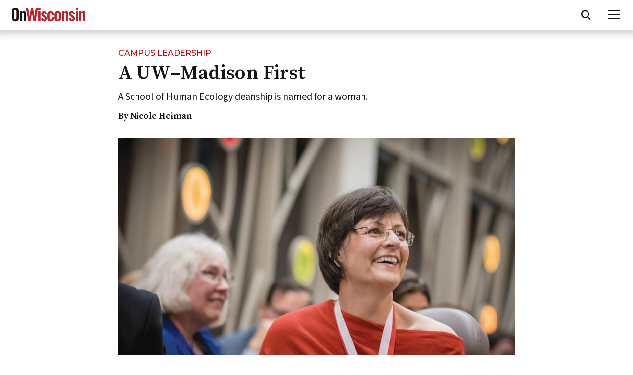

--- FILE ---
content_type: text/html; charset=UTF-8
request_url: https://onwisconsin.uwalumni.com/a-uw-madison-first/
body_size: 47331
content:
<!DOCTYPE html>
<html lang="en-US">
<head>
  <title>A UW–Madison First |  On Wisconsin Magazine</title>
  <meta name="viewport" content="width=device-width, initial-scale=1.0" />
  <meta http-equiv="Content-Type" content="text/html; charset=UTF-8" />
  <link rel="preload" href="https://onwisconsin.uwalumni.com/content/themes/onwismag/dist/fonts/montserrat-italic-500.woff2" as="font" type="font/woff2" crossorigin>
  <link rel="preload" href="https://onwisconsin.uwalumni.com/content/themes/onwismag/dist/fonts/source-sans-3-latin-v8.woff2" as="font" type="font/woff2" crossorigin>
  <link rel="preload" href="https://onwisconsin.uwalumni.com/content/themes/onwismag/dist/fonts/source-serif-pro-latin-600-v15.woff2" as="font" type="font/woff2" crossorigin>
  <script>
    document.getElementsByTagName('html')[0].className += ' js';
  </script>
      <!-- Google tag (gtag.js) -->
    <script async src="https://www.googletagmanager.com/gtag/js?id=G-PRRN7V9ZK7"></script>
    <script>
      window.dataLayer = window.dataLayer || [];
      function gtag(){dataLayer.push(arguments);}
      gtag('js', new Date());

      gtag('config', 'G-PRRN7V9ZK7');
    </script>
    <script>
      window.dataLayer = window.dataLayer || [];
      dataLayer.push({
        'gtm.blocklist': ['customPixels']
      });
    </script>
    <!-- Google Tag Manager -->
    <script>(function(w,d,s,l,i){w[l]=w[l]||[];w[l].push({'gtm.start':
    new Date().getTime(),event:'gtm.js'});var f=d.getElementsByTagName(s)[0],
    j=d.createElement(s),dl=l!='dataLayer'?'&l='+l:'';j.async=true;j.src=
    'https://www.googletagmanager.com/gtm.js?id='+i+dl;f.parentNode.insertBefore(j,f);
    })(window,document,'script','dataLayer','GTM-N7GFX62');</script>
    <!-- End Google Tag Manager -->
    <meta name='robots' content='max-image-preview:large' />
	<style>img:is([sizes="auto" i], [sizes^="auto," i]) { contain-intrinsic-size: 3000px 1500px }</style>
	<link rel="alternate" type="application/rss+xml" title="On Wisconsin &raquo; Feed" href="https://onwisconsin.uwalumni.com/feed/" />
<link rel="alternate" type="application/rss+xml" title="On Wisconsin &raquo; Comments Feed" href="https://onwisconsin.uwalumni.com/comments/feed/" />
<link rel="alternate" type="application/rss+xml" title="On Wisconsin &raquo; A UW–Madison First Comments Feed" href="https://onwisconsin.uwalumni.com/a-uw-madison-first/feed/" />
<style id='classic-theme-styles-inline-css'>
/*! This file is auto-generated */
.wp-block-button__link{color:#fff;background-color:#32373c;border-radius:9999px;box-shadow:none;text-decoration:none;padding:calc(.667em + 2px) calc(1.333em + 2px);font-size:1.125em}.wp-block-file__button{background:#32373c;color:#fff;text-decoration:none}
</style>
<link rel='stylesheet' id='story_builder-css' href='https://onwisconsin.uwalumni.com/content/plugins/wp-post-story-builder/dist/css/story-builder.css?ver=1.1.2' media='all' />
<link rel='stylesheet' id='ow-css-css' href='https://onwisconsin.uwalumni.com/content/themes/onwismag/css/style.73855330aa29b859d872ba14e54a5fb0.css?ver=1.0.2' media='all' />
<script src="https://onwisconsin.uwalumni.com/wp/wp-includes/js/jquery/jquery.min.js?ver=3.7.1" id="jquery-core-js"></script>
<script src="https://onwisconsin.uwalumni.com/wp/wp-includes/js/jquery/jquery-migrate.min.js?ver=3.4.1" id="jquery-migrate-js"></script>
<link rel="https://api.w.org/" href="https://onwisconsin.uwalumni.com/wp-json/" /><link rel="alternate" title="JSON" type="application/json" href="https://onwisconsin.uwalumni.com/wp-json/wp/v2/posts/35251" /><link rel="EditURI" type="application/rsd+xml" title="RSD" href="https://onwisconsin.uwalumni.com/wp/xmlrpc.php?rsd" />
<meta name="generator" content="WordPress 6.8.3" />
<link rel="canonical" href="https://onwisconsin.uwalumni.com/a-uw-madison-first/" />
<link rel='shortlink' href='https://onwisconsin.uwalumni.com/?p=35251' />
<link rel="alternate" title="oEmbed (JSON)" type="application/json+oembed" href="https://onwisconsin.uwalumni.com/wp-json/oembed/1.0/embed?url=https%3A%2F%2Fonwisconsin.uwalumni.com%2Fa-uw-madison-first%2F" />
<link rel="alternate" title="oEmbed (XML)" type="text/xml+oembed" href="https://onwisconsin.uwalumni.com/wp-json/oembed/1.0/embed?url=https%3A%2F%2Fonwisconsin.uwalumni.com%2Fa-uw-madison-first%2F&#038;format=xml" />

    
  <link rel="stylesheet" href="https://onwisconsin.uwalumni.com/content/themes/onwismag/css/print.css" type="text/css" media="print">
                    <meta name="description" content="A School of Human Ecology deanship is named for a woman.">
        <meta property="fb:app_id" content="452627818251179" />
                <meta name="description" content="A School of Human Ecology deanship is named for a woman." />
<meta name="twitter:card" content="summary_large_image">
<meta name="twitter:creator" content="@onwismag">
<meta name="twitter:site" content="@onwismag">
<meta name="twitter:description" content="A School of Human Ecology deanship is named for a woman.">
<meta property="og:type" content="article" />
<meta property="article:published_time" content="35251" />
<meta property="article:modified_time" content="35251" />
<meta property="og:title" content="A UW–Madison First | On Wisconsin" />
<meta property="og:description" content="A School of Human Ecology deanship is named for a woman." />
<meta property="og:url" content="https://onwisconsin.uwalumni.com/a-uw-madison-first/" />
<meta property="og:image" content="https://onwisconsin.uwalumni.com/content/uploads/2022/10/Elizabeth-Schar-CNPhotography.jpg" />


        <link rel="profile" href="http://gmpg.org/xfn/11">
  <link rel="preconnect" href="//ajax.googleapis.com">

      <link rel="preconnect" href="//connect.facebook.net">
    
  <link rel="pingback" href="https://onwisconsin.uwalumni.com/wp/xmlrpc.php">

  <link rel="apple-touch-icon" sizes="180x180" href="https://onwisconsin.uwalumni.com/content/themes/onwismag/img/apple-touch-icon.png">
  <link rel="icon" type="image/png" sizes="32x32" href="https://onwisconsin.uwalumni.com/content/themes/onwismag/img/favicon-32x32.png">
  <link rel="icon" type="image/png" sizes="16x16" href="https://onwisconsin.uwalumni.com/content/themes/onwismag/img/favicon-16x16.png">
  <link rel="manifest" href="https://onwisconsin.uwalumni.com/content/themes/onwismag/img/site.webmanifest">
  <link rel="mask-icon" href="https://onwisconsin.uwalumni.com/content/themes/onwismag/img/safari-pinned-tab.svg" color="#bf442c">
  <link rel="shortcut icon" href="https://onwisconsin.uwalumni.com/content/themes/onwismag/img/favicon.ico?2020">
  <meta name="msapplication-TileColor" content="#da532c">
  <meta name="msapplication-config" content="https://onwisconsin.uwalumni.com/content/themes/onwismag/img/browserconfig.xml">
  <meta name="theme-color" content="#ffffff">


  
  <!-- HTML5 shim and Respond.js IE8 support of HTML5 elements and media queries -->
  <!--[if lt IE 9]>
    <link rel="stylesheet" type="text/css" media="all" href="https://onwisconsin.uwalumni.com/content/themes/onwismag/css/styles-ie8.css?12351" />
    <script src="//cdnjs.cloudflare.com/ajax/libs/html5shiv/3.7.2/html5shiv.min.js"></script>
    <script src="//cdnjs.cloudflare.com/ajax/libs/respond.js/1.4.2/respond.min.js"></script>
  <![endif]-->
</head>
<body class="wp-singular post-template-default single single-post postid-35251 single-format-standard wp-theme-onwismag is_story">
      <!-- Google Tag Manager (noscript) -->
    <noscript><iframe src="https://www.googletagmanager.com/ns.html?id=GTM-N7GFX62"
    height="0" width="0" style="display:none;visibility:hidden"></iframe></noscript>
    <!-- End Google Tag Manager (noscript) -->
    <a class="uw-show-on-focus" href="#main" id="skip-link">Skip to main content</a>
  <header id="header" aria-label="Site navigation" class="fixed">
    <div class="top-nav top-nav__show top-nav__min">
      
      <div id="masthead">
                  <div><a href="/" aria-label="On Wisconsin Magazine"><svg id="masthead-full" xmlns="http://www.w3.org/2000/svg" viewBox="0 0 532.12 137.5"><defs><style>.cls-1{letter-spacing:-.02em;}.cls-2{letter-spacing:0em;}.cls-3{letter-spacing:-.02em;}.cls-4{letter-spacing:0em;}.cls-5{letter-spacing:-.04em;}.cls-6{letter-spacing:0em;}.cls-7{letter-spacing:0em;}.cls-8{fill:#c42126;}.cls-9{fill:#cd1543;}.cls-10{fill:#151515;}.cls-11{letter-spacing:-.01em;}.cls-12{font-family:SourceSerifPro-SemiBold, 'Source Serif Pro';font-size:19px;font-weight:600;}.cls-13{letter-spacing:0em;}.cls-14{letter-spacing:0em;}.cls-15{letter-spacing:-.02em;}.cls-16{letter-spacing:-.01em;}.cls-17{letter-spacing:0em;}.cls-18{letter-spacing:0em;}.cls-19{letter-spacing:0em;}.cls-20{letter-spacing:-.01em;}.cls-21{letter-spacing:-.03em;}</style></defs><path class="cls-9" d="m16.43,73.38c0,7.15,2.12,10.6,8.74,10.6s8.74-3.44,8.74-10.6V24.9c0-7.15-2.12-10.6-8.74-10.6s-8.74,3.44-8.74,10.6v48.48ZM0,24.5C0,10.99,7.95,0,25.17,0s25.17,10.99,25.17,24.5v49.28c0,13.51-7.95,24.51-25.17,24.51S0,87.29,0,73.78V24.5Z"/><path class="cls-9" d="m57.62,96.96V25.7h14.04v7.15c6.23-5.3,9.4-8.48,18.01-8.48,7.82,0,12.45,5.7,12.45,14.97v57.62h-14.84v-55.23c0-3.58-2.12-5.17-5.3-5.17s-6.09,1.99-9.54,4.5v55.9h-14.84s.02,0,.02,0Z"/><polygon class="cls-9" points="138.96 1.32 152.47 1.32 163.6 62.26 163.86 62.26 173 1.32 188.37 1.32 171.54 96.96 157.77 96.96 145.85 33.78 145.58 33.78 134.45 96.96 120.68 96.96 102.53 1.32 117.9 1.32 127.96 62.26 128.23 62.26 138.96 1.32"/><path class="cls-9" d="m191.68,25.7h14.84v71.26h-14.84V25.7Zm0-24.37h14.84v13.51h-14.84V1.32h0Z"/><path class="cls-9" d="m242.81,45.43c-1.06-5.7-3.71-8.88-8.48-8.88-3.84,0-6.49,1.99-6.49,5.7,0,11.13,27.82,15.63,27.82,36.83,0,12.72-8.74,19.21-20.8,19.21-12.98,0-20.4-7.42-22.65-19.87l12.98-3.58c.93,5.96,3.05,11.26,9.8,11.26,3.84,0,6.62-2.25,6.62-6.23,0-12.32-27.82-16.96-27.82-36.43,0-11.26,8.74-19.08,19.87-19.08s19.47,7.82,21.72,18.94l-12.58,2.12h0Z"/><path class="cls-9" d="m291.29,50.07v-1.85c0-8.21-2.91-11.66-8.21-11.66s-8.21,3.44-8.21,11.66v26.23c0,8.21,2.91,11.66,8.21,11.66s8.21-3.44,8.21-11.66v-4.5h14.84v1.85c0,15.63-6.09,26.49-23.05,26.49s-23.05-10.86-23.05-26.49v-20.93c0-15.63,6.09-26.49,23.05-26.49s22.78,10.46,23.05,25.7h-14.84Z"/><path class="cls-9" d="m342.29,48.22c0-8.21-2.91-11.66-8.21-11.66s-8.21,3.44-8.21,11.66v26.23c0,8.21,2.91,11.66,8.21,11.66s8.21-3.44,8.21-11.66c0,0,0-26.23,0-26.23Zm-31.26,2.65c0-15.63,6.09-26.49,23.05-26.49s23.05,10.86,23.05,26.49v20.93c0,15.63-6.09,26.49-23.05,26.49s-23.05-10.86-23.05-26.49v-20.93Z"/><path class="cls-9" d="m364.15,96.96V25.7h14.04v7.15c6.22-5.3,9.4-8.48,18.01-8.48,7.82,0,12.45,5.7,12.45,14.97v57.62h-14.83v-55.23c0-3.58-2.12-5.17-5.3-5.17s-6.09,1.99-9.54,4.5v55.9h-14.83Z"/><path class="cls-9" d="m444.03,45.43c-1.06-5.7-3.71-8.88-8.48-8.88-3.84,0-6.49,1.99-6.49,5.7,0,11.13,27.82,15.63,27.82,36.83,0,12.72-8.74,19.21-20.8,19.21-12.98,0-20.4-7.42-22.65-19.87l12.98-3.58c.93,5.96,3.05,11.26,9.8,11.26,3.84,0,6.62-2.25,6.62-6.23,0-12.32-27.82-16.96-27.82-36.43,0-11.26,8.74-19.08,19.87-19.08s19.47,7.82,21.72,18.94l-12.58,2.12h0Z"/><path class="cls-9" d="m463.51,25.7h14.84v71.26h-14.84V25.7Zm0-24.37h14.84v13.51h-14.84V1.32h0Z"/><path class="cls-9" d="m487.61,96.96V25.7h14.04v7.15c6.22-5.3,9.4-8.48,18.01-8.48,7.82,0,12.45,5.7,12.45,14.97v57.62h-14.84v-55.23c0-3.58-2.12-5.17-5.3-5.17s-6.09,1.99-9.54,4.5v55.9h-14.83s.01,0,.01,0Z"/><path class="cls-10" d="m16.43,73.38c0,7.15,2.12,10.6,8.74,10.6s8.74-3.44,8.74-10.6V24.9c0-7.15-2.12-10.6-8.74-10.6s-8.74,3.44-8.74,10.6v48.48ZM0,24.5C0,10.99,7.95,0,25.17,0s25.17,10.99,25.17,24.5v49.28c0,13.51-7.95,24.51-25.17,24.51S0,87.29,0,73.78V24.5Z"/><path class="cls-10" d="m57.62,96.96V25.7h14.04v7.15c6.23-5.3,9.4-8.48,18.01-8.48,7.82,0,12.45,5.7,12.45,14.97v57.62h-14.84v-55.23c0-3.58-2.12-5.17-5.3-5.17s-6.09,1.99-9.54,4.5v55.9h-14.84s.02,0,.02,0Z"/><polygon class="cls-8" points="138.96 1.32 152.47 1.32 163.6 62.26 163.86 62.26 173 1.32 188.37 1.32 171.54 96.96 157.77 96.96 145.85 33.78 145.58 33.78 134.45 96.96 120.68 96.96 102.53 1.32 117.9 1.32 127.96 62.26 128.23 62.26 138.96 1.32"/><path class="cls-8" d="m191.68,25.7h14.84v71.26h-14.84V25.7Zm0-24.37h14.84v13.51h-14.84V1.32h0Z"/><path class="cls-8" d="m242.81,45.43c-1.06-5.7-3.71-8.88-8.48-8.88-3.84,0-6.49,1.99-6.49,5.7,0,11.13,27.82,15.63,27.82,36.83,0,12.72-8.74,19.21-20.8,19.21-12.98,0-20.4-7.42-22.65-19.87l12.98-3.58c.93,5.96,3.05,11.26,9.8,11.26,3.84,0,6.62-2.25,6.62-6.23,0-12.32-27.82-16.96-27.82-36.43,0-11.26,8.74-19.08,19.87-19.08s19.47,7.82,21.72,18.94l-12.58,2.12h0Z"/><path class="cls-8" d="m291.29,50.07v-1.85c0-8.21-2.91-11.66-8.21-11.66s-8.21,3.44-8.21,11.66v26.23c0,8.21,2.91,11.66,8.21,11.66s8.21-3.44,8.21-11.66v-4.5h14.84v1.85c0,15.63-6.09,26.49-23.05,26.49s-23.05-10.86-23.05-26.49v-20.93c0-15.63,6.09-26.49,23.05-26.49s22.78,10.46,23.05,25.7h-14.84Z"/><path class="cls-8" d="m342.29,48.22c0-8.21-2.91-11.66-8.21-11.66s-8.21,3.44-8.21,11.66v26.23c0,8.21,2.91,11.66,8.21,11.66s8.21-3.44,8.21-11.66c0,0,0-26.23,0-26.23Zm-31.26,2.65c0-15.63,6.09-26.49,23.05-26.49s23.05,10.86,23.05,26.49v20.93c0,15.63-6.09,26.49-23.05,26.49s-23.05-10.86-23.05-26.49v-20.93Z"/><path class="cls-8" d="m364.15,96.96V25.7h14.04v7.15c6.22-5.3,9.4-8.48,18.01-8.48,7.82,0,12.45,5.7,12.45,14.97v57.62h-14.83v-55.23c0-3.58-2.12-5.17-5.3-5.17s-6.09,1.99-9.54,4.5v55.9h-14.83Z"/><path class="cls-8" d="m444.03,45.43c-1.06-5.7-3.71-8.88-8.48-8.88-3.84,0-6.49,1.99-6.49,5.7,0,11.13,27.82,15.63,27.82,36.83,0,12.72-8.74,19.21-20.8,19.21-12.98,0-20.4-7.42-22.65-19.87l12.98-3.58c.93,5.96,3.05,11.26,9.8,11.26,3.84,0,6.62-2.25,6.62-6.23,0-12.32-27.82-16.96-27.82-36.43,0-11.26,8.74-19.08,19.87-19.08s19.47,7.82,21.72,18.94l-12.58,2.12h0Z"/><path class="cls-8" d="m463.51,25.7h14.84v71.26h-14.84V25.7Zm0-24.37h14.84v13.51h-14.84V1.32h0Z"/><path class="cls-8" d="m487.61,96.96V25.7h14.04v7.15c6.22-5.3,9.4-8.48,18.01-8.48,7.82,0,12.45,5.7,12.45,14.97v57.62h-14.84v-55.23c0-3.58-2.12-5.17-5.3-5.17s-6.09,1.99-9.54,4.5v55.9h-14.83s.01,0,.01,0Z"/><text class="cls-12" transform="translate(0 131.93)"><tspan class="cls-19" x="0" y="0">U</tspan><tspan class="cls-13" x="13.76" y="0">N</tspan><tspan class="cls-18" x="27.59" y="0">IVER</tspan><tspan class="cls-14" x="72.05" y="0">S</tspan><tspan class="cls-18" x="82.06" y="0">IT</tspan><tspan class="cls-15" x="101.27" y="0">Y</tspan><tspan class="cls-6" x="112.92" y="0"> </tspan><tspan class="cls-11" x="117.31" y="0">O</tspan><tspan class="cls-6" x="130.45" y="0">F</tspan><tspan class="cls-3" x="141.59" y="0"> </tspan><tspan class="cls-6" x="145.48" y="0">WIS</tspan><tspan class="cls-17" x="181.53" y="0">C</tspan><tspan class="cls-20" x="193.5" y="0">O</tspan><tspan class="cls-2" x="206.63" y="0">N</tspan><tspan class="cls-7" x="220.46" y="0">S</tspan><tspan class="cls-6" x="230.47" y="0">I</tspan><tspan x="237.8" y="0">N</tspan><tspan class="cls-4" x="251.69" y="0">–</tspan><tspan class="cls-6" x="261.61" y="0">M</tspan><tspan class="cls-7" x="278.83" y="0">A</tspan><tspan class="cls-1" x="291.56" y="0">D</tspan><tspan class="cls-6" x="304.63" y="0">IS</tspan><tspan class="cls-20" x="322.09" y="0">O</tspan><tspan class="cls-6" x="335.22" y="0">N </tspan><tspan class="cls-7" x="353.63" y="0">A</tspan><tspan class="cls-5" x="366.36" y="0">L</tspan><tspan class="cls-19" x="376.73" y="0">U</tspan><tspan class="cls-6" x="390.49" y="0">M</tspan><tspan class="cls-2" x="407.7" y="0">N</tspan><tspan class="cls-6" x="421.53" y="0">I M</tspan><tspan class="cls-21" x="450.47" y="0">A</tspan><tspan class="cls-16" x="462.69" y="0">G</tspan><tspan class="cls-6" x="475.3" y="0">AZI</tspan><tspan class="cls-2" x="506.2" y="0">N</tspan><tspan class="cls-6" x="520.03" y="0">E</tspan></text></svg></a></div>
      </div>

      <div class="top-nav-buttons">
        <button id="search-button1" class="search-button" data-menu="search-container" aria-label="Open search form" aria-expanded="false" aria-controls="search-container" aria-hidden="false" tabindex="0"><svg width="20" height="21" viewBox="0 0 20 21" fill="none" xmlns="http://www.w3.org/2000/svg">
<path d="M16.25 8.65723C16.25 10.4502 15.668 12.1064 14.6875 13.4502L19.0078 17.7744L19.8945 18.6572L18.125 20.4268L17.2422 19.5439L12.918 15.2197C11.5742 16.2041 9.91797 16.7822 8.125 16.7822C3.63672 16.7822 0 13.1455 0 8.65723C0 4.16895 3.63672 0.532227 8.125 0.532227C12.6133 0.532227 16.25 4.16895 16.25 8.65723ZM8.125 14.2822C11.2305 14.2822 13.75 11.7627 13.75 8.65723C13.75 5.55176 11.2305 3.03223 8.125 3.03223C5.01953 3.03223 2.5 5.55176 2.5 8.65723C2.5 11.7627 5.01953 14.2822 8.125 14.2822Z" fill="black"/>
</svg>
</button>
        <button id="mobile-menu-button" class="mobile-menu-button" data-menu="ow-top-menus" aria-label="Open menu" aria-expanded="false" aria-controls="ow-top-menus" aria-hidden="false" tabindex="0">
          <span></span>
          <span></span>
          <span></span>
        </button>
      </div>
      <div id="ow-top-menus" aria-hidden="true">
        <div class="ow-main-nav">
          <nav class="ow-nav-menu" aria-label="Main Menu">
            <ul>
                              <li class="menu-item menu-item-type-taxonomy menu-item-object-category menu-item-14766"><a href="https://onwisconsin.uwalumni.com/category/features/">Features</a></li>
                              <li class="menu-item menu-item-type-taxonomy menu-item-object-category menu-item-35682"><a href="https://onwisconsin.uwalumni.com/category/on-campus/">On Campus</a></li>
                              <li class="menu-item menu-item-type-taxonomy menu-item-object-category menu-item-35678"><a href="https://onwisconsin.uwalumni.com/category/traditions-history/">Traditions &amp; History</a></li>
                              <li class="menu-item menu-item-type-taxonomy menu-item-object-category menu-item-35677"><a href="https://onwisconsin.uwalumni.com/category/books-multimedia/">Books &amp; Multimedia</a></li>
                              <li class="menu-item menu-item-type-taxonomy menu-item-object-category current-post-ancestor current-menu-parent current-post-parent menu-item-35676"><a href="https://onwisconsin.uwalumni.com/category/alumni/">Alumni</a></li>
                            <li class="list-item-search"><button type="button" id="search-button2" class="search-button" data-menu="search-container" aria-label="Open search form" aria-expanded="false" aria-controls="search-container" aria-hidden="true"><svg width="20" height="21" viewBox="0 0 20 21" fill="none" xmlns="http://www.w3.org/2000/svg">
<path d="M16.25 8.65723C16.25 10.4502 15.668 12.1064 14.6875 13.4502L19.0078 17.7744L19.8945 18.6572L18.125 20.4268L17.2422 19.5439L12.918 15.2197C11.5742 16.2041 9.91797 16.7822 8.125 16.7822C3.63672 16.7822 0 13.1455 0 8.65723C0 4.16895 3.63672 0.532227 8.125 0.532227C12.6133 0.532227 16.25 4.16895 16.25 8.65723ZM8.125 14.2822C11.2305 14.2822 13.75 11.7627 13.75 8.65723C13.75 5.55176 11.2305 3.03223 8.125 3.03223C5.01953 3.03223 2.5 5.55176 2.5 8.65723C2.5 11.7627 5.01953 14.2822 8.125 14.2822Z" fill="black"/>
</svg>
</button></li>
            </ul>
          </nav>
          <div class="utility-bar utility-bar-mobile" aria-hidden="true">
  <nav aria-label="Utility menu">
    <ul>
              <li class="menu-item menu-item-type-custom menu-item-object-custom menu-item-35679"><a href="/issues/">Past issues</a></li>
              <li class="menu-item menu-item-type-post_type menu-item-object-page current_page_parent menu-item-35701"><a href="https://onwisconsin.uwalumni.com/find-articles/">Find Articles</a></li>
              <li class="menu-item menu-item-type-post_type menu-item-object-page menu-item-35681"><a href="https://onwisconsin.uwalumni.com/about/">About</a></li>
              <li class="menu-item menu-item-type-post_type menu-item-object-page menu-item-35818"><a href="https://onwisconsin.uwalumni.com/contact-us/">Contact Us</a></li>
          </ul>
  </nav>
</div>        </div>
      </div>
      <div class="search-container" id="search-container" aria-hidden="true">
        <form method="get" action="/">
  <div>
    <label for="s" class="uw-sr-only">Search</label><input type="text" placeholder="Search" id="s" name="s" class="s">
  </div>
  <button class="search-button" aria-label="Search"><svg aria-hidden="true" focusable="false" viewBox="0 0 951 1024"><path class="path1" d="M658.286 475.429q0-105.714-75.143-180.857t-180.857-75.143-180.857 75.143-75.143 180.857 75.143 180.857 180.857 75.143 180.857-75.143 75.143-180.857zM950.857 950.857q0 29.714-21.714 51.429t-51.429 21.714q-30.857 0-51.429-21.714l-196-195.429q-102.286 70.857-228 70.857-81.714 0-156.286-31.714t-128.571-85.714-85.714-128.571-31.714-156.286 31.714-156.286 85.714-128.571 128.571-85.714 156.286-31.714 156.286 31.714 128.571 85.714 85.714 128.571 31.714 156.286q0 125.714-70.857 228l196 196q21.143 21.143 21.143 51.429z"></path></svg></button>
</form>        <button class="unbutton" id="close-search-button" type="button" aria-label="Close search form"><svg aria-hidden="true" role="img" width="20" height="20" viewBox="0 0 20 20" fill="none" xmlns="http://www.w3.org/2000/svg"><path d="M1.44257 16.5615C0.91551 17.0871 0.91551 17.9399 1.44257 18.4656C1.96963 18.9913 2.82478 18.9913 3.35189 18.4656L9.99908 11.787L16.6935 18.4634C17.2206 18.989 18.0757 18.989 18.6028 18.4634C19.13 17.9377 19.1299 17.0849 18.6028 16.5592L11.9062 9.88511L18.6047 3.15827C19.1318 2.63264 19.1318 1.7798 18.6047 1.25411C18.0776 0.728419 17.2225 0.728475 16.6954 1.25411L9.99908 7.98319L3.30464 1.30685C2.77758 0.781213 1.92243 0.781213 1.39532 1.30685C0.8682 1.83248 0.868256 2.68532 1.39532 3.21101L8.09201 9.88511L1.44257 16.5615Z" fill="#151515"/></svg>
</button>
      </div>
    </div>
  </header>

  <main id="main">
    
  <!-- Start Content -->
  <div class="story legacy container ">
          <div class="uw-row classic-headline">
  <div class="uw-col uw-col-10 Xlarge-push-1">
          <div class="story-topic"><a href="https://onwisconsin.uwalumni.com/find-articles/topics/campus-leadership/">Campus Leadership</a></div>
        <h1 class="headline">A UW–Madison First</h1>
          <h2 class="subhead">A School of Human Ecology deanship is named for a woman.</h2>
          <p class="byline">
          <span>By Nicole Heiman</span>
          </p>
  </div>
</div>        <div class="non-hero-wrapper">
      
      <div class="uw-row body">
        <div class="uw-col uw-col-10">
          <div id="attachment_35276" style="width: 1034px" class="wp-caption alignnone"><a href="https://onwisconsin.uwalumni.com/content/uploads/2022/10/Elizabeth-Schar-CNPhotography.jpg"><img fetchpriority="high" decoding="async" aria-describedby="caption-attachment-35276" class="wp-image-35276 size-large" src="https://onwisconsin.uwalumni.com/content/uploads/2022/10/Elizabeth-Schar-CNPhotography-1024x683.jpg" alt="" width="1024" height="683" srcset="https://onwisconsin.uwalumni.com/content/uploads/2022/10/Elizabeth-Schar-CNPhotography-1024x683.jpg 1024w, https://onwisconsin.uwalumni.com/content/uploads/2022/10/Elizabeth-Schar-CNPhotography-300x200.jpg 300w, https://onwisconsin.uwalumni.com/content/uploads/2022/10/Elizabeth-Schar-CNPhotography-768x512.jpg 768w, https://onwisconsin.uwalumni.com/content/uploads/2022/10/Elizabeth-Schar-CNPhotography-1536x1024.jpg 1536w, https://onwisconsin.uwalumni.com/content/uploads/2022/10/Elizabeth-Schar-CNPhotography-900x600.jpg 900w, https://onwisconsin.uwalumni.com/content/uploads/2022/10/Elizabeth-Schar-CNPhotography-1200x800.jpg 1200w, https://onwisconsin.uwalumni.com/content/uploads/2022/10/Elizabeth-Schar-CNPhotography.jpg 1539w" sizes="(max-width: 1024px) 100vw, 1024px" /></a><p id="caption-attachment-35276" class="wp-caption-text">Holloway Schar had deep UW roots and strongly believed in the power of individuals to better the world. <span class="credit">C&amp;N Photography</span></p></div>
<p><strong><a href="https://humanecology.wisc.edu/staff/shim-soyeon/">Soyeon Shim</a>,</strong> dean of the <a href="https://humanecology.wisc.edu">School of Human Ecology</a> (SoHE), has received one of the highest honors in academia — an endowed deanship. It’s named after the late <strong>Elizabeth Holloway Schar ’75,</strong> marking the first time in the university’s history that such a deanship has been named solely in honor of a woman.</p>
<div id="attachment_35279" style="width: 310px" class="wp-caption alignright"><a href="https://onwisconsin.uwalumni.com/content/uploads/2022/10/Soyeon-Shim-2019-1-768x768-1.jpg"><img decoding="async" aria-describedby="caption-attachment-35279" class="wp-image-35279 size-medium" src="https://onwisconsin.uwalumni.com/content/uploads/2022/10/Soyeon-Shim-2019-1-768x768-1-300x261.jpg" alt="" width="300" height="261" srcset="https://onwisconsin.uwalumni.com/content/uploads/2022/10/Soyeon-Shim-2019-1-768x768-1-300x261.jpg 300w, https://onwisconsin.uwalumni.com/content/uploads/2022/10/Soyeon-Shim-2019-1-768x768-1-768x667.jpg 768w, https://onwisconsin.uwalumni.com/content/uploads/2022/10/Soyeon-Shim-2019-1-768x768-1.jpg 960w" sizes="(max-width: 300px) 100vw, 300px" /></a><p id="caption-attachment-35279" class="wp-caption-text">Shim: &#8220;I see a future where all UW students will graduate with a human-centered approach to problem-solving and strategic thinking.&#8221; <span class="credit">Courtesy of School of Human Ecology</span></p></div>
<p>Endowed deanships provide funds for current and future deans to support the strategic direction of their school. Because deanships are not limited to a particular program or research area, they give the school flexibility in fulfilling its mission.</p>
<p>The Elizabeth Holloway Schar Deanship fund was made possible by a visionary group of donors, including <strong>Linda Ahlers ’72; Leola Culver; Lynn ’69 </strong>and<strong> Gary Mecklenburg; Nancy Nicholas ’55; Dorothy O’Brien ’70; Richard Antoine ’69; Elizabeth ’75 </strong>and<strong> Mark Schar; Jane ’72 </strong>and<strong> Patrick ’72 Thiele;</strong> and one anonymous contributor.</p>
<p>Schar had deep UW roots and strongly believed in the power of individuals to better the world, demonstrating a lifelong commitment to making a difference. Her loved ones described her as humble, curious, and compassionate. She was also a SoHE Board of Visitors chair emerita and a campaign committee chair for the All Ways Forward campaign.</p>
<p>“Elizabeth was such an inspirational leader and close friend to all of us as well as a distinguished alumna and a human ecologist through and through,” says Shim. “She has left a huge legacy, and it is up to us to live up to that.”</p>
<p>The gift will ensure the school’s future, help it to recruit and retain a diverse community of outstanding scholars, and foster innovative approaches to solving societal problems. It will reflect the mission of its namesake by enhancing the school’s ability to improve the well-being of children, families, and communities.</p>
<p>“I see a future where all UW students will graduate with a human-centered approach to problem-solving and strategic thinking,” Shim says. “I welcome the challenges the future might bring because I am confident this is the time for human ecology to dream big and for our faculty, students, alumni, and friends to take bold steps to move forward toward a shared vision of excellence.”</p>


          
          <div id="social-share" >
	<h3 class="header-extra">Share</h3>
	<div id="social-sharethis">
    <div data-network="facebook" class="st-custom-button">
      <a aria-label="Share on Facebook" href="https://www.facebook.com/sharer/sharer.php?u=https://onwisconsin.uwalumni.com/a-uw-madison-first/">
        <svg aria-hidden="true" role="presentation" id="facebook" viewBox="0,0,1792,1792">
          <path d="M1343 12v264h-157q-86 0-116 36t-30 108v189h293l-39 296h-254v759h-306v-759h-255v-296h255v-218q0-186 104-288.5t277-102.5q147 0 228 12z"></path>
        </svg>
        <span class="uw-sr-only">Share via Facebook</span>
      </a>
    </div> 
    <div data-network="twitter" class="st-custom-button">
      <a href="https://twitter.com/intent/tweet?url=https://onwisconsin.uwalumni.com/a-uw-madison-first/&amp;via=onwismag&amp;text=A&#x20;UW&#x2013;Madison&#x20;First" aria-label="Share on Twitter" target="blank">
        <svg aria-hidden="true" focusable="false" role="presentation" id="twitter" viewBox="0,0,1792,1792">
          <path d="M1684 408q-67 98-162 167 1 14 1 42 0 130-38 259.5t-115.5 248.5-184.5 210.5-258 146-323 54.5q-271 0-496-145 35 4 78 4 225 0 401-138-105-2-188-64.5t-114-159.5q33 5 61 5 43 0 85-11-112-23-185.5-111.5t-73.5-205.5v-4q68 38 146 41-66-44-105-115t-39-154q0-88 44-163 121 149 294.5 238.5t371.5 99.5q-8-38-8-74 0-134 94.5-228.5t228.5-94.5q140 0 236 102 109-21 205-78-37 115-142 178 93-10 186-50z"></path>
        </svg>
        <span class="uw-sr-only">Share via Twitter</span>
      </a>
    </div>
    <div data-network="linkedin" class="st-custom-button">
      <a href="https://www.linkedin.com/shareArticle?mini=true&amp;url=https://onwisconsin.uwalumni.com/a-uw-madison-first/&amp;title=A&#x20;UW&#x2013;Madison&#x20;First&amp;source=On Wisconsin Magazine" aria-label="Share on Linked In" target="blank" >
        <svg aria-hidden="true" focusable="false" role="presentation" id="linkedin" viewBox="0 0 24 28">
          <path d="M5.453 9.766v15.484h-5.156v-15.484h5.156zM5.781 4.984q0.016 1.141-0.789 1.906t-2.117 0.766h-0.031q-1.281 0-2.063-0.766t-0.781-1.906q0-1.156 0.805-1.914t2.102-0.758 2.078 0.758 0.797 1.914zM24 16.375v8.875h-5.141v-8.281q0-1.641-0.633-2.57t-1.977-0.93q-0.984 0-1.648 0.539t-0.992 1.336q-0.172 0.469-0.172 1.266v8.641h-5.141q0.031-6.234 0.031-10.109t-0.016-4.625l-0.016-0.75h5.141v2.25h-0.031q0.313-0.5 0.641-0.875t0.883-0.812 1.359-0.68 1.789-0.242q2.672 0 4.297 1.773t1.625 5.195z"></path>
        </svg>
        <span class="uw-sr-only">Share via Linked In</span>
      </a>
    </div>
    <div data-network="email" class="st-custom-button">
      <a href="mailto:?subject=On Wisconsin story&amp;body=https://onwisconsin.uwalumni.com/a-uw-madison-first/">
        <svg aria-hidden="true" focusable="false" role="presentation" id="envelope" viewBox="0 0 1024 1024">
          <path d="M1024 405.714v453.714q0 37.714-26.857 64.571t-64.571 26.857h-841.143q-37.714 0-64.571-26.857t-26.857-64.571v-453.714q25.143 28 57.714 49.714 206.857 140.571 284 197.143 32.571 24 52.857 37.429t54 27.429 62.857 14h1.143q29.143 0 62.857-14t54-27.429 52.857-37.429q97.143-70.286 284.571-197.143 32.571-22.286 57.143-49.714zM1024 237.714q0 45.143-28 86.286t-69.714 70.286q-214.857 149.143-267.429 185.714-5.714 4-24.286 17.429t-30.857 21.714-29.714 18.571-32.857 15.429-28.571 5.143h-1.143q-13.143 0-28.571-5.143t-32.857-15.429-29.714-18.571-30.857-21.714-24.286-17.429q-52-36.571-149.714-104.286t-117.143-81.429q-35.429-24-66.857-66t-31.429-78q0-44.571 23.714-74.286t67.714-29.714h841.143q37.143 0 64.286 26.857t27.143 64.571z"></path>
        </svg>
        <span class="uw-sr-only">Share via email</span>
      </a>
    </div> 
	</div>
</div>
                                <p class="small top-rule">Published in the <span><a href="https://onwisconsin.uwalumni.com/issues/winter-2022/">Winter 2022</a></span> issue</p>
                  </div>
      </div>

        <div class="uw-row related-header">
    <div class="uw-col uw-col-10">
      <h3 class="header-extra">You may also like&#8230;</h3>
    </div>
  </div>
  <div class="uw-row related">
    <div class="uw-col uw-col-10">
      <div class="uw-row">
                  <div class="uw-col uw-col-4 related-story">
            <a href="https://onwisconsin.uwalumni.com/letters-thirteen-uw-degrees-around-the-table/" tabindex="-1" aria-hidden="true">
                              <img role="presentation" src="https://onwisconsin.uwalumni.com/content/themes/onwismag/img/default.jpg" alt="" />
                          </a>
            <h4><a href="https://onwisconsin.uwalumni.com/letters-thirteen-uw-degrees-around-the-table/">Letters: Thirteen UW Degrees Around the Table</a></h4>
          </div>
                  <div class="uw-col uw-col-4 related-story">
            <a href="https://onwisconsin.uwalumni.com/quick-takes-fall-2011/" tabindex="-1" aria-hidden="true">
                              <img role="presentation" src="https://onwisconsin.uwalumni.com/content/themes/onwismag/img/default.jpg" alt="" />
                          </a>
            <h4><a href="https://onwisconsin.uwalumni.com/quick-takes-fall-2011/">Quick Takes: Fall 2011</a></h4>
          </div>
                  <div class="uw-col uw-col-4 related-story">
            <a href="https://onwisconsin.uwalumni.com/real-cheap-real-estate/" tabindex="-1" aria-hidden="true">
                              <img role="presentation" src="https://onwisconsin.uwalumni.com/content/themes/onwismag/img/default.jpg" alt="" />
                          </a>
            <h4><a href="https://onwisconsin.uwalumni.com/real-cheap-real-estate/">Real Cheap Real Estate?</a></h4>
          </div>
              </div>
    </div>
  </div>
      <div class="uw-row comments">
  <div class="uw-col uw-col-10">
    <div class="comments-area" id="comments">
      <div class="comments">
                              <h2>Comments</h2>
                          <p>No comments posted yet.</p>
                                     	<div id="respond" class="comment-respond">
		<h3 id="reply-title" class="comment-reply-title">Post a comment</h3><form action="https://onwisconsin.uwalumni.com/wp/wp-comments-post.php" method="post" id="commentform" class="comment-form"><p class="comment-notes"><span id="email-notes">Your email address will not be published.</span> <span class="required-field-message">Required fields are marked <span class="required">*</span></span></p><p class="comment-form-comment"><label for="comment">Comment <span class="required">*</span></label> <textarea id="comment" name="comment" cols="45" rows="8" maxlength="65525" required="required"></textarea></p><p class="comment-form-author"><label for="author">Name <span class="required">*</span></label> <input id="author" name="author" type="text" value="" size="30" maxlength="245" autocomplete="name" required="required" /></p>
<p class="comment-form-email"><label for="email">Email <span class="required">*</span></label> <input id="email" name="email" type="text" value="" size="30" maxlength="100" aria-describedby="email-notes" autocomplete="email" required="required" /></p>
<p class="comment-form-cookies-consent"><input id="wp-comment-cookies-consent" name="wp-comment-cookies-consent" type="checkbox" value="yes" /> <label for="wp-comment-cookies-consent">Save my name, email, and website in this browser for the next time I comment.</label></p>
<p class="form-submit"><input name="submit" type="submit" id="submit" class="submit" value="Post Comment" /> <input type='hidden' name='comment_post_ID' value='35251' id='comment_post_ID' />
<input type='hidden' name='comment_parent' id='comment_parent' value='0' />
</p><p style="display: none;"><input type="hidden" id="akismet_comment_nonce" name="akismet_comment_nonce" value="6229e338e4" /></p><p style="display: none !important;" class="akismet-fields-container" data-prefix="ak_"><label>&#916;<textarea name="ak_hp_textarea" cols="45" rows="8" maxlength="100"></textarea></label><input type="hidden" id="ak_js_1" name="ak_js" value="6"/><script>document.getElementById( "ak_js_1" ).setAttribute( "value", ( new Date() ).getTime() );</script></p></form>	</div><!-- #respond -->
	
                                    </div>
    </div>
  </div>
</div>    </div>
  </div>
  <!-- End Content -->
  <!-- Footer -->
  <footer>
    <div class="uw-row">
      <h2 class="uw-sr-only">Site footer</h2>
      <div class="uw-col footer--masthead">
        <div><a href="/" aria-label="Back to home page"><svg id="Layer_1" xmlns="http://www.w3.org/2000/svg" viewBox="0 0 532.12 98.29"><defs><style>.cls-1a{fill:#e2e1e2;}.cls-2a{fill:#cd1543;}.cls-3a{fill:#a3a3a3;}</style></defs><path class="cls-2a" d="m16.43,73.38c0,7.15,2.12,10.6,8.74,10.6s8.74-3.44,8.74-10.6V24.9c0-7.15-2.12-10.6-8.74-10.6s-8.74,3.44-8.74,10.6v48.48ZM0,24.5C0,10.99,7.95,0,25.17,0s25.17,10.99,25.17,24.5v49.28c0,13.51-7.95,24.51-25.17,24.51S0,87.29,0,73.78V24.5Z"/><path class="cls-2a" d="m57.62,96.96V25.7h14.04v7.15c6.23-5.3,9.4-8.48,18.01-8.48,7.82,0,12.45,5.7,12.45,14.97v57.62h-14.84v-55.23c0-3.58-2.12-5.17-5.3-5.17s-6.09,1.99-9.54,4.5v55.9h-14.84.02Z"/><polygon class="cls-2a" points="138.96 1.32 152.47 1.32 163.6 62.26 163.86 62.26 173 1.32 188.37 1.32 171.54 96.96 157.77 96.96 145.85 33.78 145.58 33.78 134.45 96.96 120.68 96.96 102.53 1.32 117.9 1.32 127.96 62.26 128.23 62.26 138.96 1.32"/><path class="cls-2a" d="m191.68,25.7h14.84v71.26h-14.84V25.7Zm0-24.37h14.84v13.51h-14.84V1.32h0Z"/><path class="cls-2a" d="m242.81,45.43c-1.06-5.7-3.71-8.88-8.48-8.88-3.84,0-6.49,1.99-6.49,5.7,0,11.13,27.82,15.63,27.82,36.83,0,12.72-8.74,19.21-20.8,19.21-12.98,0-20.4-7.42-22.65-19.87l12.98-3.58c.93,5.96,3.05,11.26,9.8,11.26,3.84,0,6.62-2.25,6.62-6.23,0-12.32-27.82-16.96-27.82-36.43,0-11.26,8.74-19.08,19.87-19.08s19.47,7.82,21.72,18.94l-12.58,2.12h0Z"/><path class="cls-2a" d="m291.29,50.07v-1.85c0-8.21-2.91-11.66-8.21-11.66s-8.21,3.44-8.21,11.66v26.23c0,8.21,2.91,11.66,8.21,11.66s8.21-3.44,8.21-11.66v-4.5h14.84v1.85c0,15.63-6.09,26.49-23.05,26.49s-23.05-10.86-23.05-26.49v-20.93c0-15.63,6.09-26.49,23.05-26.49s22.78,10.46,23.05,25.7h-14.84Z"/><path class="cls-2a" d="m342.29,48.22c0-8.21-2.91-11.66-8.21-11.66s-8.21,3.44-8.21,11.66v26.23c0,8.21,2.91,11.66,8.21,11.66s8.21-3.44,8.21-11.66c0,0,0-26.23,0-26.23Zm-31.26,2.65c0-15.63,6.09-26.49,23.05-26.49s23.05,10.86,23.05,26.49v20.93c0,15.63-6.09,26.49-23.05,26.49s-23.05-10.86-23.05-26.49v-20.93Z"/><path class="cls-2a" d="m364.15,96.96V25.7h14.04v7.15c6.22-5.3,9.4-8.48,18.01-8.48,7.82,0,12.45,5.7,12.45,14.97v57.62h-14.83v-55.23c0-3.58-2.12-5.17-5.3-5.17s-6.09,1.99-9.54,4.5v55.9h-14.83Z"/><path class="cls-2a" d="m444.03,45.43c-1.06-5.7-3.71-8.88-8.48-8.88-3.84,0-6.49,1.99-6.49,5.7,0,11.13,27.82,15.63,27.82,36.83,0,12.72-8.74,19.21-20.8,19.21-12.98,0-20.4-7.42-22.65-19.87l12.98-3.58c.93,5.96,3.05,11.26,9.8,11.26,3.84,0,6.62-2.25,6.62-6.23,0-12.32-27.82-16.96-27.82-36.43,0-11.26,8.74-19.08,19.87-19.08s19.47,7.82,21.72,18.94l-12.58,2.12h0Z"/><path class="cls-2a" d="m463.51,25.7h14.84v71.26h-14.84V25.7Zm0-24.37h14.84v13.51h-14.84V1.32h0Z"/><path class="cls-2a" d="m487.61,96.96V25.7h14.04v7.15c6.22-5.3,9.4-8.48,18.01-8.48,7.82,0,12.45,5.7,12.45,14.97v57.62h-14.84v-55.23c0-3.58-2.12-5.17-5.3-5.17s-6.09,1.99-9.54,4.5v55.9h-14.83.01Z"/><path class="cls-3a" d="m16.43,73.38c0,7.15,2.12,10.6,8.74,10.6s8.74-3.44,8.74-10.6V24.9c0-7.15-2.12-10.6-8.74-10.6s-8.74,3.44-8.74,10.6v48.48ZM0,24.5C0,10.99,7.95,0,25.17,0s25.17,10.99,25.17,24.5v49.28c0,13.51-7.95,24.51-25.17,24.51S0,87.29,0,73.78V24.5Z"/><path class="cls-3a" d="m57.62,96.96V25.7h14.04v7.15c6.23-5.3,9.4-8.48,18.01-8.48,7.82,0,12.45,5.7,12.45,14.97v57.62h-14.84v-55.23c0-3.58-2.12-5.17-5.3-5.17s-6.09,1.99-9.54,4.5v55.9h-14.84.02Z"/><polygon class="cls-1a" points="138.96 1.32 152.47 1.32 163.6 62.26 163.86 62.26 173 1.32 188.37 1.32 171.54 96.96 157.77 96.96 145.85 33.78 145.58 33.78 134.45 96.96 120.68 96.96 102.53 1.32 117.9 1.32 127.96 62.26 128.23 62.26 138.96 1.32"/><path class="cls-1a" d="m191.68,25.7h14.84v71.26h-14.84V25.7Zm0-24.37h14.84v13.51h-14.84V1.32h0Z"/><path class="cls-1a" d="m242.81,45.43c-1.06-5.7-3.71-8.88-8.48-8.88-3.84,0-6.49,1.99-6.49,5.7,0,11.13,27.82,15.63,27.82,36.83,0,12.72-8.74,19.21-20.8,19.21-12.98,0-20.4-7.42-22.65-19.87l12.98-3.58c.93,5.96,3.05,11.26,9.8,11.26,3.84,0,6.62-2.25,6.62-6.23,0-12.32-27.82-16.96-27.82-36.43,0-11.26,8.74-19.08,19.87-19.08s19.47,7.82,21.72,18.94l-12.58,2.12h0Z"/><path class="cls-1a" d="m291.29,50.07v-1.85c0-8.21-2.91-11.66-8.21-11.66s-8.21,3.44-8.21,11.66v26.23c0,8.21,2.91,11.66,8.21,11.66s8.21-3.44,8.21-11.66v-4.5h14.84v1.85c0,15.63-6.09,26.49-23.05,26.49s-23.05-10.86-23.05-26.49v-20.93c0-15.63,6.09-26.49,23.05-26.49s22.78,10.46,23.05,25.7h-14.84Z"/><path class="cls-1a" d="m342.29,48.22c0-8.21-2.91-11.66-8.21-11.66s-8.21,3.44-8.21,11.66v26.23c0,8.21,2.91,11.66,8.21,11.66s8.21-3.44,8.21-11.66c0,0,0-26.23,0-26.23Zm-31.26,2.65c0-15.63,6.09-26.49,23.05-26.49s23.05,10.86,23.05,26.49v20.93c0,15.63-6.09,26.49-23.05,26.49s-23.05-10.86-23.05-26.49v-20.93Z"/><path class="cls-1a" d="m364.15,96.96V25.7h14.04v7.15c6.22-5.3,9.4-8.48,18.01-8.48,7.82,0,12.45,5.7,12.45,14.97v57.62h-14.83v-55.23c0-3.58-2.12-5.17-5.3-5.17s-6.09,1.99-9.54,4.5v55.9h-14.83Z"/><path class="cls-1a" d="m444.03,45.43c-1.06-5.7-3.71-8.88-8.48-8.88-3.84,0-6.49,1.99-6.49,5.7,0,11.13,27.82,15.63,27.82,36.83,0,12.72-8.74,19.21-20.8,19.21-12.98,0-20.4-7.42-22.65-19.87l12.98-3.58c.93,5.96,3.05,11.26,9.8,11.26,3.84,0,6.62-2.25,6.62-6.23,0-12.32-27.82-16.96-27.82-36.43,0-11.26,8.74-19.08,19.87-19.08s19.47,7.82,21.72,18.94l-12.58,2.12h0Z"/><path class="cls-1a" d="m463.51,25.7h14.84v71.26h-14.84V25.7Zm0-24.37h14.84v13.51h-14.84V1.32h0Z"/><path class="cls-1a" d="m487.61,96.96V25.7h14.04v7.15c6.22-5.3,9.4-8.48,18.01-8.48,7.82,0,12.45,5.7,12.45,14.97v57.62h-14.84v-55.23c0-3.58-2.12-5.17-5.3-5.17s-6.09,1.99-9.54,4.5v55.9h-14.83.01Z"/></svg></a></div>
        <p>
          Quarterly production of <cite>On Wisconsin</cite> is supported by financial gifts from alumni and friends. To make a gift to UW–Madison, please <a href="https://supportuw.org">visit supportuw.org</a>.
        </p>
        <h3 class="uw-sr-only">Follow us on social media</h3>
        <ul id="social" class="inline-list">
          <li><a href="https://x.com/onwismag"><svg aria-hidden="true" focusable="false" role="presentation" id="twitter" viewBox="0 0 512 512"><path fill="#282728" d="M389.2 48h70.6L305.6 224.2 487 464H345L233.7 318.6 106.5 464H35.8L200.7 275.5 26.8 48H172.4L272.9 180.9 389.2 48zM364.4 421.8h39.1L151.1 88h-42L364.4 421.8z"></path></svg><span class="uw-sr-only">X</span></a></li>
          <li><a href="https://www.facebook.com/OnWisconsinMagazine/"><svg aria-hidden="true" focusable="false" role="presentation" id="facebook" viewBox="0 0 320 512"><path d="M279.14 288l14.22-92.66h-88.91v-60.13c0-25.35 12.42-50.06 52.24-50.06h40.42V6.26S260.43 0 225.36 0c-73.22 0-121.08 44.38-121.08 124.72v70.62H22.89V288h81.39v224h100.17V288z"></path></svg><span class="uw-sr-only">Facebook</span></a></li>
          <li><a href="https://www.instagram.com/onwismag/"><svg aria-hidden="true" focusable="false" role="presentation" id="instagram" viewBox="0 0 448 512"><path fill="#282728" d="M224.1 141c-63.6 0-114.9 51.3-114.9 114.9s51.3 114.9 114.9 114.9S339 319.5 339 255.9 287.7 141 224.1 141zm0 189.6c-41.1 0-74.7-33.5-74.7-74.7s33.5-74.7 74.7-74.7 74.7 33.5 74.7 74.7-33.6 74.7-74.7 74.7zm146.4-194.3c0 14.9-12 26.8-26.8 26.8-14.9 0-26.8-12-26.8-26.8s12-26.8 26.8-26.8 26.8 12 26.8 26.8zm76.1 27.2c-1.7-35.9-9.9-67.7-36.2-93.9-26.2-26.2-58-34.4-93.9-36.2-37-2.1-147.9-2.1-184.9 0-35.8 1.7-67.6 9.9-93.9 36.1s-34.4 58-36.2 93.9c-2.1 37-2.1 147.9 0 184.9 1.7 35.9 9.9 67.7 36.2 93.9s58 34.4 93.9 36.2c37 2.1 147.9 2.1 184.9 0 35.9-1.7 67.7-9.9 93.9-36.2 26.2-26.2 34.4-58 36.2-93.9 2.1-37 2.1-147.8 0-184.8zM398.8 388c-7.8 19.6-22.9 34.7-42.6 42.6-29.5 11.7-99.5 9-132.1 9s-102.7 2.6-132.1-9c-19.6-7.8-34.7-22.9-42.6-42.6-11.7-29.5-9-99.5-9-132.1s-2.6-102.7 9-132.1c7.8-19.6 22.9-34.7 42.6-42.6 29.5-11.7 99.5-9 132.1-9s102.7-2.6 132.1 9c19.6 7.8 34.7 22.9 42.6 42.6 11.7 29.5 9 99.5 9 132.1s2.7 102.7-9 132.1z"></path></svg><span class="uw-sr-only">Instagram</span></a></li>
        </ul>
      </div>
      <div class="uw-col footer--categories">
        <nav class="footer-menu footer-menu-categories" aria-label="Story categories">
          <ul>
                          <li class="menu-item menu-item-type-taxonomy menu-item-object-category menu-item-14766"><a href="https://onwisconsin.uwalumni.com/category/features/">Features</a></li>
                          <li class="menu-item menu-item-type-taxonomy menu-item-object-category menu-item-35682"><a href="https://onwisconsin.uwalumni.com/category/on-campus/">On Campus</a></li>
                          <li class="menu-item menu-item-type-taxonomy menu-item-object-category menu-item-35678"><a href="https://onwisconsin.uwalumni.com/category/traditions-history/">Traditions &amp; History</a></li>
                          <li class="menu-item menu-item-type-taxonomy menu-item-object-category menu-item-35677"><a href="https://onwisconsin.uwalumni.com/category/books-multimedia/">Books &amp; Multimedia</a></li>
                          <li class="menu-item menu-item-type-taxonomy menu-item-object-category current-post-ancestor current-menu-parent current-post-parent menu-item-35676"><a href="https://onwisconsin.uwalumni.com/category/alumni/">Alumni</a></li>
                      </ul>
        </nav>
      </div>
      <div class="uw-col footer--links">
        <h3 class="uw-sr-only">Site links</h3>
        <ul>
                      <li class="menu-item menu-item-type-custom menu-item-object-custom menu-item-35693"><a href="/">Current Issue</a></li>
                      <li class="menu-item menu-item-type-custom menu-item-object-custom menu-item-35694"><a href="/issues/">Past Issues</a></li>
                      <li class="menu-item menu-item-type-post_type menu-item-object-page current_page_parent menu-item-35700"><a href="https://onwisconsin.uwalumni.com/find-articles/">Find Articles</a></li>
                      <li class="menu-item menu-item-type-post_type menu-item-object-page menu-item-35692"><a href="https://onwisconsin.uwalumni.com/about/">About</a></li>
                      <li class="menu-item menu-item-type-post_type menu-item-object-page menu-item-35695"><a href="https://onwisconsin.uwalumni.com/contact-us/">Contact Us</a></li>
                  </ul>
      </div>
    </div>
    <div class="uw-row">
      <div class="uw-col uw-text-center">
        <p class="copyright">&copy;2026 <a href="http://uwalumni.com">Wisconsin Alumni Association</a> <span aria-hidden="true">|</span> <a href="https://www.wisc.edu">University of Wisconsin–Madison</a> <span aria-hidden="true">|</span> <a href="https://www.advanceuw.org/privacy-policy/">Privacy Policy</a> </p>
      </div>
    </div>
  </footer>
  </main>
  <script nomodule src="https://polyfill.io/v3/polyfill.min.js?features=Object.assign%2CIntersectionObserver%2CElement.prototype.classList%2CPromise%2CmatchMedia%2CElement.prototype.closest%2Cdocument.querySelector"></script>
  <script type="speculationrules">
{"prefetch":[{"source":"document","where":{"and":[{"href_matches":"\/*"},{"not":{"href_matches":["\/wp\/wp-*.php","\/wp\/wp-admin\/*","\/content\/uploads\/*","\/content\/*","\/content\/plugins\/*","\/content\/themes\/onwismag\/*","\/*\\?(.+)"]}},{"not":{"selector_matches":"a[rel~=\"nofollow\"]"}},{"not":{"selector_matches":".no-prefetch, .no-prefetch a"}}]},"eagerness":"conservative"}]}
</script>
<script src="https://onwisconsin.uwalumni.com/content/themes/onwismag/js/ow.47d8619aac4677f7af0da77f9f1d8f69.js?ver=1.0.4" id="site-js"></script>
<script defer src="https://onwisconsin.uwalumni.com/content/plugins/akismet/_inc/akismet-frontend.js?ver=1704858722" id="akismet-frontend-js"></script>

</body>
</html>